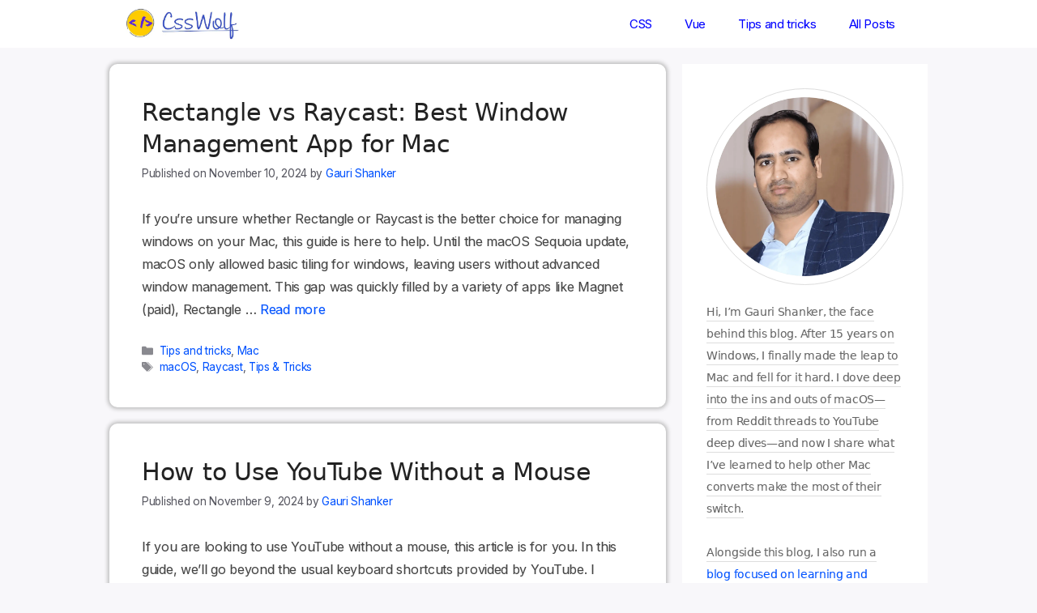

--- FILE ---
content_type: text/html; charset=UTF-8
request_url: https://csswolf.com/
body_size: 12750
content:
<!DOCTYPE html><html lang="en-US" prefix="og: https://ogp.me/ns#"><head><meta charset="UTF-8"><meta name="viewport" content="width=device-width, initial-scale=1"><link media="all" href="https://csswolf.com/wp-content/cache/autoptimize/css/autoptimize_e2e101be472f1439d110064ef7ed3dd3.css" rel="stylesheet"><title>CSS Wolf - All things CSS</title><meta name="description" content="All things CSS"/><meta name="robots" content="index, follow"/><link rel="canonical" href="https://csswolf.com/" /><link rel="next" href="https://csswolf.com/page/2/" /><meta property="og:locale" content="en_US" /><meta property="og:type" content="website" /><meta property="og:title" content="CSS Wolf - All things CSS" /><meta property="og:description" content="All things CSS" /><meta property="og:url" content="https://csswolf.com/" /><meta property="og:site_name" content="CSS Wolf" /><meta name="twitter:card" content="summary_large_image" /><meta name="twitter:title" content="CSS Wolf - All things CSS" /><meta name="twitter:description" content="All things CSS" /> <script type="application/ld+json" class="rank-math-schema">{"@context":"https://schema.org","@graph":[{"@type":"Person","@id":"https://csswolf.com/#person","name":"CSS Wolf","image":{"@type":"ImageObject","@id":"https://csswolf.com/#logo","url":"https://csswolf.com/wp-content/uploads/2023/10/CSSwolf-Logo-New-150x150.jpg","contentUrl":"https://csswolf.com/wp-content/uploads/2023/10/CSSwolf-Logo-New-150x150.jpg","caption":"CSS Wolf","inLanguage":"en-US"}},{"@type":"WebSite","@id":"https://csswolf.com/#website","url":"https://csswolf.com","name":"CSS Wolf","publisher":{"@id":"https://csswolf.com/#person"},"inLanguage":"en-US","potentialAction":{"@type":"SearchAction","target":"https://csswolf.com/?s={search_term_string}","query-input":"required name=search_term_string"}},{"@type":"CollectionPage","@id":"https://csswolf.com/#webpage","url":"https://csswolf.com/","name":"CSS Wolf - All things CSS","about":{"@id":"https://csswolf.com/#person"},"isPartOf":{"@id":"https://csswolf.com/#website"},"inLanguage":"en-US"}]}</script> <link rel='dns-prefetch' href='//www.googletagmanager.com' /><link rel='dns-prefetch' href='//stats.wp.com' /><link href='https://fonts.gstatic.com' crossorigin rel='preconnect' /><link href='https://fonts.googleapis.com' crossorigin rel='preconnect' /><link href='https://sp-ao.shortpixel.ai' rel='preconnect' /><link rel="alternate" type="application/rss+xml" title="CSS Wolf &raquo; Feed" href="https://csswolf.com/feed/" /><link rel="alternate" type="application/rss+xml" title="CSS Wolf &raquo; Comments Feed" href="https://csswolf.com/comments/feed/" /><link rel='stylesheet' id='generate-google-fonts-css' href='https://fonts.googleapis.com/css?family=Inter%3Aregular%2C600&#038;display=auto&#038;ver=3.3.1' media='all' />  <script src="https://www.googletagmanager.com/gtag/js?id=GT-TNLZRW9" id="google_gtagjs-js" async></script> <script id="google_gtagjs-js-after">window.dataLayer=window.dataLayer||[];function gtag(){dataLayer.push(arguments);}
gtag('set','linker',{"domains":["csswolf.com"]});gtag("js",new Date());gtag("set","developer_id.dZTNiMT",true);gtag("config","GT-TNLZRW9");</script> <link rel="https://api.w.org/" href="https://csswolf.com/wp-json/" /><link rel="EditURI" type="application/rsd+xml" title="RSD" href="https://csswolf.com/xmlrpc.php?rsd" /><meta name="generator" content="WordPress 6.6.4" /><meta name="generator" content="Site Kit by Google 1.123.1" /><meta name="google-site-verification" content="sr3Uvi8ltqeaV8ogwxp74ROp7aBTc0HEhy6JjOqQnWY" /><meta name="p:domain_verify" content="b05cded4e63927671b7a17fcdc66ff5f"/><meta name='impact-site-verification' value='9813aa5a-ba9f-4efd-b886-2aeff19e368b'><link rel="icon" href="https://sp-ao.shortpixel.ai/client/to_auto,q_lossy,ret_img,w_32,h_32/https://csswolf.com/wp-content/uploads/2023/10/CssWolf_Logo-removebg-preview-150x150.png" sizes="32x32" /><link rel="icon" href="https://sp-ao.shortpixel.ai/client/to_auto,q_lossy,ret_img,w_192,h_192/https://csswolf.com/wp-content/uploads/2023/10/CssWolf_Logo-removebg-preview-300x300.png" sizes="192x192" /><link rel="apple-touch-icon" href="https://sp-ao.shortpixel.ai/client/to_auto,q_lossy,ret_img,w_180,h_180/https://csswolf.com/wp-content/uploads/2023/10/CssWolf_Logo-removebg-preview-300x300.png" /><meta name="msapplication-TileImage" content="https://csswolf.com/wp-content/uploads/2023/10/CssWolf_Logo-removebg-preview-300x300.png" /></head><body class="home blog wp-custom-logo wp-embed-responsive right-sidebar nav-float-right separate-containers header-aligned-center dropdown-hover" itemtype="https://schema.org/Blog" itemscope> <a class="screen-reader-text skip-link" href="#content" title="Skip to content">Skip to content</a><header class="site-header has-inline-mobile-toggle" id="masthead" aria-label="Site"  itemtype="https://schema.org/WPHeader" itemscope><div class="inside-header grid-container"><div class="site-logo"> <a href="https://csswolf.com/" rel="home"> <img decoding="async"  class="header-image is-logo-image" alt="CSS Wolf" src="https://sp-ao.shortpixel.ai/client/to_auto,q_lossy,ret_img,w_930,h_258/https://csswolf.com/wp-content/uploads/2023/10/CSSwolf-Logo-New.jpg" width="930" height="258" /> </a></div><nav class="main-navigation mobile-menu-control-wrapper" id="mobile-menu-control-wrapper" aria-label="Mobile Toggle"><div class="menu-bar-items"></div> <button data-nav="site-navigation" class="menu-toggle" aria-controls="primary-menu" aria-expanded="false"> <span class="gp-icon icon-menu-bars"><svg viewBox="0 0 512 512" aria-hidden="true" xmlns="http://www.w3.org/2000/svg" width="1em" height="1em"><path d="M0 96c0-13.255 10.745-24 24-24h464c13.255 0 24 10.745 24 24s-10.745 24-24 24H24c-13.255 0-24-10.745-24-24zm0 160c0-13.255 10.745-24 24-24h464c13.255 0 24 10.745 24 24s-10.745 24-24 24H24c-13.255 0-24-10.745-24-24zm0 160c0-13.255 10.745-24 24-24h464c13.255 0 24 10.745 24 24s-10.745 24-24 24H24c-13.255 0-24-10.745-24-24z" /></svg><svg viewBox="0 0 512 512" aria-hidden="true" xmlns="http://www.w3.org/2000/svg" width="1em" height="1em"><path d="M71.029 71.029c9.373-9.372 24.569-9.372 33.942 0L256 222.059l151.029-151.03c9.373-9.372 24.569-9.372 33.942 0 9.372 9.373 9.372 24.569 0 33.942L289.941 256l151.03 151.029c9.372 9.373 9.372 24.569 0 33.942-9.373 9.372-24.569 9.372-33.942 0L256 289.941l-151.029 151.03c-9.373 9.372-24.569 9.372-33.942 0-9.372-9.373-9.372-24.569 0-33.942L222.059 256 71.029 104.971c-9.372-9.373-9.372-24.569 0-33.942z" /></svg></span><span class="screen-reader-text">Menu</span> </button></nav><nav class="main-navigation has-menu-bar-items sub-menu-right" id="site-navigation" aria-label="Primary"  itemtype="https://schema.org/SiteNavigationElement" itemscope><div class="inside-navigation grid-container"> <button class="menu-toggle" aria-controls="primary-menu" aria-expanded="false"> <span class="gp-icon icon-menu-bars"><svg viewBox="0 0 512 512" aria-hidden="true" xmlns="http://www.w3.org/2000/svg" width="1em" height="1em"><path d="M0 96c0-13.255 10.745-24 24-24h464c13.255 0 24 10.745 24 24s-10.745 24-24 24H24c-13.255 0-24-10.745-24-24zm0 160c0-13.255 10.745-24 24-24h464c13.255 0 24 10.745 24 24s-10.745 24-24 24H24c-13.255 0-24-10.745-24-24zm0 160c0-13.255 10.745-24 24-24h464c13.255 0 24 10.745 24 24s-10.745 24-24 24H24c-13.255 0-24-10.745-24-24z" /></svg><svg viewBox="0 0 512 512" aria-hidden="true" xmlns="http://www.w3.org/2000/svg" width="1em" height="1em"><path d="M71.029 71.029c9.373-9.372 24.569-9.372 33.942 0L256 222.059l151.029-151.03c9.373-9.372 24.569-9.372 33.942 0 9.372 9.373 9.372 24.569 0 33.942L289.941 256l151.03 151.029c9.372 9.373 9.372 24.569 0 33.942-9.373 9.372-24.569 9.372-33.942 0L256 289.941l-151.029 151.03c-9.373 9.372-24.569 9.372-33.942 0-9.372-9.373-9.372-24.569 0-33.942L222.059 256 71.029 104.971c-9.372-9.373-9.372-24.569 0-33.942z" /></svg></span><span class="mobile-menu">Menu</span> </button><div id="primary-menu" class="main-nav"><ul id="menu-primary-menu" class=" menu sf-menu"><li id="menu-item-353" class="menu-item menu-item-type-taxonomy menu-item-object-category menu-item-353"><a href="https://csswolf.com/css/">CSS</a></li><li id="menu-item-917" class="menu-item menu-item-type-taxonomy menu-item-object-category menu-item-917"><a href="https://csswolf.com/vue/">Vue</a></li><li id="menu-item-916" class="menu-item menu-item-type-taxonomy menu-item-object-category menu-item-916"><a href="https://csswolf.com/tips-and-tricks/">Tips and tricks</a></li><li id="menu-item-915" class="menu-item menu-item-type-post_type menu-item-object-page menu-item-915"><a href="https://csswolf.com/all-posts/">All Posts</a></li></ul></div><div class="menu-bar-items"></div></div></nav></div></header><div class="site grid-container container hfeed" id="page"><div class="site-content" id="content"><div class="content-area" id="primary"><main class="site-main" id="main"><article id="post-1709" class="post-1709 post type-post status-publish format-standard hentry category-tips-and-tricks category-mac tag-macos tag-raycast tag-tips-tricks" itemtype="https://schema.org/CreativeWork" itemscope><div class="inside-article"><header class="entry-header" aria-label="Content"><h2 class="entry-title" itemprop="headline"><a href="https://csswolf.com/rectangle-vs-raycast-best-window-management-app-mac/" rel="bookmark">Rectangle vs Raycast: Best Window Management App for Mac</a></h2><div class="entry-meta"> <span class="posted-on"><time class="entry-date published" datetime="2024-11-10T16:11:51+05:30" itemprop="datePublished">November 10, 2024</time></span> <span class="byline">by <span class="author vcard" itemprop="author" itemtype="https://schema.org/Person" itemscope><a class="url fn n" href="https://csswolf.com/author/gauri-shanker10/" title="View all posts by Gauri Shanker" rel="author" itemprop="url"><span class="author-name" itemprop="name">Gauri Shanker</span></a></span></span></div></header><div class="entry-summary" itemprop="text"><p>If you’re unsure whether Rectangle or Raycast is the better choice for managing windows on your Mac, this guide is here to help. Until the macOS Sequoia update, macOS only allowed basic tiling for windows, leaving users without advanced window management. This gap was quickly filled by a variety of apps like Magnet (paid), Rectangle &#8230; <a title="Rectangle vs Raycast: Best Window Management App for Mac" class="read-more" href="https://csswolf.com/rectangle-vs-raycast-best-window-management-app-mac/" aria-label="More on Rectangle vs Raycast: Best Window Management App for Mac">Read more</a></p></div><footer class="entry-meta" aria-label="Entry meta"> <span class="cat-links"><span class="gp-icon icon-categories"><svg viewBox="0 0 512 512" aria-hidden="true" xmlns="http://www.w3.org/2000/svg" width="1em" height="1em"><path d="M0 112c0-26.51 21.49-48 48-48h110.014a48 48 0 0143.592 27.907l12.349 26.791A16 16 0 00228.486 128H464c26.51 0 48 21.49 48 48v224c0 26.51-21.49 48-48 48H48c-26.51 0-48-21.49-48-48V112z" /></svg></span><span class="screen-reader-text">Categories </span><a href="https://csswolf.com/tips-and-tricks/" rel="category tag">Tips and tricks</a>, <a href="https://csswolf.com/mac/" rel="category tag">Mac</a></span> <span class="tags-links"><span class="gp-icon icon-tags"><svg viewBox="0 0 512 512" aria-hidden="true" xmlns="http://www.w3.org/2000/svg" width="1em" height="1em"><path d="M20 39.5c-8.836 0-16 7.163-16 16v176c0 4.243 1.686 8.313 4.687 11.314l224 224c6.248 6.248 16.378 6.248 22.626 0l176-176c6.244-6.244 6.25-16.364.013-22.615l-223.5-224A15.999 15.999 0 00196.5 39.5H20zm56 96c0-13.255 10.745-24 24-24s24 10.745 24 24-10.745 24-24 24-24-10.745-24-24z"/><path d="M259.515 43.015c4.686-4.687 12.284-4.687 16.97 0l228 228c4.686 4.686 4.686 12.284 0 16.97l-180 180c-4.686 4.687-12.284 4.687-16.97 0-4.686-4.686-4.686-12.284 0-16.97L479.029 279.5 259.515 59.985c-4.686-4.686-4.686-12.284 0-16.97z" /></svg></span><span class="screen-reader-text">Tags </span><a href="https://csswolf.com/tag/macos/" rel="tag">macOS</a>, <a href="https://csswolf.com/tag/raycast/" rel="tag">Raycast</a>, <a href="https://csswolf.com/tag/tips-tricks/" rel="tag">Tips &amp; Tricks</a></span></footer></div></article><article id="post-1696" class="post-1696 post type-post status-publish format-standard hentry category-tips-and-tricks tag-browser tag-keyboard-shortcuts tag-youtube" itemtype="https://schema.org/CreativeWork" itemscope><div class="inside-article"><header class="entry-header" aria-label="Content"><h2 class="entry-title" itemprop="headline"><a href="https://csswolf.com/how-to-use-youtube-without-a-mouse/" rel="bookmark">How to Use YouTube Without a Mouse</a></h2><div class="entry-meta"> <span class="posted-on"><time class="entry-date published" datetime="2024-11-09T16:24:24+05:30" itemprop="datePublished">November 9, 2024</time></span> <span class="byline">by <span class="author vcard" itemprop="author" itemtype="https://schema.org/Person" itemscope><a class="url fn n" href="https://csswolf.com/author/gauri-shanker10/" title="View all posts by Gauri Shanker" rel="author" itemprop="url"><span class="author-name" itemprop="name">Gauri Shanker</span></a></span></span></div></header><div class="entry-summary" itemprop="text"><p>If you are looking to use YouTube without a mouse, this article is for you. In this guide, we’ll go beyond the usual keyboard shortcuts provided by YouTube. I spend a good chunk of my free time on YouTube on my laptop. Naturally, I end up doing a lot of scrolling, searching, skipping, speeding up &#8230; <a title="How to Use YouTube Without a Mouse" class="read-more" href="https://csswolf.com/how-to-use-youtube-without-a-mouse/" aria-label="More on How to Use YouTube Without a Mouse">Read more</a></p></div><footer class="entry-meta" aria-label="Entry meta"> <span class="cat-links"><span class="gp-icon icon-categories"><svg viewBox="0 0 512 512" aria-hidden="true" xmlns="http://www.w3.org/2000/svg" width="1em" height="1em"><path d="M0 112c0-26.51 21.49-48 48-48h110.014a48 48 0 0143.592 27.907l12.349 26.791A16 16 0 00228.486 128H464c26.51 0 48 21.49 48 48v224c0 26.51-21.49 48-48 48H48c-26.51 0-48-21.49-48-48V112z" /></svg></span><span class="screen-reader-text">Categories </span><a href="https://csswolf.com/tips-and-tricks/" rel="category tag">Tips and tricks</a></span> <span class="tags-links"><span class="gp-icon icon-tags"><svg viewBox="0 0 512 512" aria-hidden="true" xmlns="http://www.w3.org/2000/svg" width="1em" height="1em"><path d="M20 39.5c-8.836 0-16 7.163-16 16v176c0 4.243 1.686 8.313 4.687 11.314l224 224c6.248 6.248 16.378 6.248 22.626 0l176-176c6.244-6.244 6.25-16.364.013-22.615l-223.5-224A15.999 15.999 0 00196.5 39.5H20zm56 96c0-13.255 10.745-24 24-24s24 10.745 24 24-10.745 24-24 24-24-10.745-24-24z"/><path d="M259.515 43.015c4.686-4.687 12.284-4.687 16.97 0l228 228c4.686 4.686 4.686 12.284 0 16.97l-180 180c-4.686 4.687-12.284 4.687-16.97 0-4.686-4.686-4.686-12.284 0-16.97L479.029 279.5 259.515 59.985c-4.686-4.686-4.686-12.284 0-16.97z" /></svg></span><span class="screen-reader-text">Tags </span><a href="https://csswolf.com/tag/browser/" rel="tag">Browser</a>, <a href="https://csswolf.com/tag/keyboard-shortcuts/" rel="tag">Keyboard Shortcuts</a>, <a href="https://csswolf.com/tag/youtube/" rel="tag">YouTube</a></span></footer></div></article><article id="post-1687" class="post-1687 post type-post status-publish format-standard hentry category-tips-and-tricks tag-browser tag-extensions tag-shortcuts tag-vim" itemtype="https://schema.org/CreativeWork" itemscope><div class="inside-article"><header class="entry-header" aria-label="Content"><h2 class="entry-title" itemprop="headline"><a href="https://csswolf.com/how-to-use-a-browser-without-a-mouse/" rel="bookmark">How to Use a Browser Without a Mouse on Windows and Mac</a></h2><div class="entry-meta"> <span class="posted-on"><time class="updated" datetime="2024-11-08T07:05:04+05:30" itemprop="dateModified">November 8, 2024</time><time class="entry-date published" datetime="2024-11-07T23:13:14+05:30" itemprop="datePublished">November 7, 2024</time></span> <span class="byline">by <span class="author vcard" itemprop="author" itemtype="https://schema.org/Person" itemscope><a class="url fn n" href="https://csswolf.com/author/gauri-shanker10/" title="View all posts by Gauri Shanker" rel="author" itemprop="url"><span class="author-name" itemprop="name">Gauri Shanker</span></a></span></span></div></header><div class="entry-summary" itemprop="text"><p>If you are tired of moving your hand from the keyboard to your mouse again and again while browsing, this article is for you. In this article, I will explain how you can use a browser without a mouse on both, Mac and Windows. Switching back and forth between your keyboard and mouse while browsing &#8230; <a title="How to Use a Browser Without a Mouse on Windows and Mac" class="read-more" href="https://csswolf.com/how-to-use-a-browser-without-a-mouse/" aria-label="More on How to Use a Browser Without a Mouse on Windows and Mac">Read more</a></p></div><footer class="entry-meta" aria-label="Entry meta"> <span class="cat-links"><span class="gp-icon icon-categories"><svg viewBox="0 0 512 512" aria-hidden="true" xmlns="http://www.w3.org/2000/svg" width="1em" height="1em"><path d="M0 112c0-26.51 21.49-48 48-48h110.014a48 48 0 0143.592 27.907l12.349 26.791A16 16 0 00228.486 128H464c26.51 0 48 21.49 48 48v224c0 26.51-21.49 48-48 48H48c-26.51 0-48-21.49-48-48V112z" /></svg></span><span class="screen-reader-text">Categories </span><a href="https://csswolf.com/tips-and-tricks/" rel="category tag">Tips and tricks</a></span> <span class="tags-links"><span class="gp-icon icon-tags"><svg viewBox="0 0 512 512" aria-hidden="true" xmlns="http://www.w3.org/2000/svg" width="1em" height="1em"><path d="M20 39.5c-8.836 0-16 7.163-16 16v176c0 4.243 1.686 8.313 4.687 11.314l224 224c6.248 6.248 16.378 6.248 22.626 0l176-176c6.244-6.244 6.25-16.364.013-22.615l-223.5-224A15.999 15.999 0 00196.5 39.5H20zm56 96c0-13.255 10.745-24 24-24s24 10.745 24 24-10.745 24-24 24-24-10.745-24-24z"/><path d="M259.515 43.015c4.686-4.687 12.284-4.687 16.97 0l228 228c4.686 4.686 4.686 12.284 0 16.97l-180 180c-4.686 4.687-12.284 4.687-16.97 0-4.686-4.686-4.686-12.284 0-16.97L479.029 279.5 259.515 59.985c-4.686-4.686-4.686-12.284 0-16.97z" /></svg></span><span class="screen-reader-text">Tags </span><a href="https://csswolf.com/tag/browser/" rel="tag">Browser</a>, <a href="https://csswolf.com/tag/extensions/" rel="tag">Extensions</a>, <a href="https://csswolf.com/tag/shortcuts/" rel="tag">Shortcuts</a>, <a href="https://csswolf.com/tag/vim/" rel="tag">vim</a></span></footer></div></article><article id="post-1655" class="post-1655 post type-post status-publish format-standard hentry category-tips-and-tricks tag-arc tag-browser tag-web" itemtype="https://schema.org/CreativeWork" itemscope><div class="inside-article"><header class="entry-header" aria-label="Content"><h2 class="entry-title" itemprop="headline"><a href="https://csswolf.com/how-to-change-the-appearance-of-any-website/" rel="bookmark">How to Change the Appearance of Any Website</a></h2><div class="entry-meta"> <span class="posted-on"><time class="entry-date published" datetime="2024-11-07T23:00:00+05:30" itemprop="datePublished">November 7, 2024</time></span> <span class="byline">by <span class="author vcard" itemprop="author" itemtype="https://schema.org/Person" itemscope><a class="url fn n" href="https://csswolf.com/author/gauri-shanker10/" title="View all posts by Gauri Shanker" rel="author" itemprop="url"><span class="author-name" itemprop="name">Gauri Shanker</span></a></span></span></div></header><div class="entry-summary" itemprop="text"><p>If you are looking to change the appearance of any website online, you are in the right place. In this article, I’ll cover how you can change the font, font-size, background color, etc of any webpage permanently. Have you ever wished you could permanently change the appearance of a website? Maybe you prefer browsing some &#8230; <a title="How to Change the Appearance of Any Website" class="read-more" href="https://csswolf.com/how-to-change-the-appearance-of-any-website/" aria-label="More on How to Change the Appearance of Any Website">Read more</a></p></div><footer class="entry-meta" aria-label="Entry meta"> <span class="cat-links"><span class="gp-icon icon-categories"><svg viewBox="0 0 512 512" aria-hidden="true" xmlns="http://www.w3.org/2000/svg" width="1em" height="1em"><path d="M0 112c0-26.51 21.49-48 48-48h110.014a48 48 0 0143.592 27.907l12.349 26.791A16 16 0 00228.486 128H464c26.51 0 48 21.49 48 48v224c0 26.51-21.49 48-48 48H48c-26.51 0-48-21.49-48-48V112z" /></svg></span><span class="screen-reader-text">Categories </span><a href="https://csswolf.com/tips-and-tricks/" rel="category tag">Tips and tricks</a></span> <span class="tags-links"><span class="gp-icon icon-tags"><svg viewBox="0 0 512 512" aria-hidden="true" xmlns="http://www.w3.org/2000/svg" width="1em" height="1em"><path d="M20 39.5c-8.836 0-16 7.163-16 16v176c0 4.243 1.686 8.313 4.687 11.314l224 224c6.248 6.248 16.378 6.248 22.626 0l176-176c6.244-6.244 6.25-16.364.013-22.615l-223.5-224A15.999 15.999 0 00196.5 39.5H20zm56 96c0-13.255 10.745-24 24-24s24 10.745 24 24-10.745 24-24 24-24-10.745-24-24z"/><path d="M259.515 43.015c4.686-4.687 12.284-4.687 16.97 0l228 228c4.686 4.686 4.686 12.284 0 16.97l-180 180c-4.686 4.687-12.284 4.687-16.97 0-4.686-4.686-4.686-12.284 0-16.97L479.029 279.5 259.515 59.985c-4.686-4.686-4.686-12.284 0-16.97z" /></svg></span><span class="screen-reader-text">Tags </span><a href="https://csswolf.com/tag/arc/" rel="tag">Arc</a>, <a href="https://csswolf.com/tag/browser/" rel="tag">Browser</a>, <a href="https://csswolf.com/tag/web/" rel="tag">Web</a></span></footer></div></article><article id="post-1677" class="post-1677 post type-post status-publish format-standard hentry category-tips-and-tricks category-mac tag-arc tag-browser tag-edge tag-macos" itemtype="https://schema.org/CreativeWork" itemscope><div class="inside-article"><header class="entry-header" aria-label="Content"><h2 class="entry-title" itemprop="headline"><a href="https://csswolf.com/how-to-put-two-tabs-side-by-side-on-mac/" rel="bookmark">3 Amazing Ways to Put Two Tabs Side by Side on Mac</a></h2><div class="entry-meta"> <span class="posted-on"><time class="entry-date published" datetime="2024-11-06T12:07:56+05:30" itemprop="datePublished">November 6, 2024</time></span> <span class="byline">by <span class="author vcard" itemprop="author" itemtype="https://schema.org/Person" itemscope><a class="url fn n" href="https://csswolf.com/author/gauri-shanker10/" title="View all posts by Gauri Shanker" rel="author" itemprop="url"><span class="author-name" itemprop="name">Gauri Shanker</span></a></span></span></div></header><div class="entry-summary" itemprop="text"><p>If you’re looking to open multiple tabs at once on a Mac, this article is for you. In this guide, we’ll explain a few ways you can open two, three, or even four tabs on your Mac. Working with two tabs open on your laptop at once can skyrocket your productivity. Fortunately, there are a &#8230; <a title="3 Amazing Ways to Put Two Tabs Side by Side on Mac" class="read-more" href="https://csswolf.com/how-to-put-two-tabs-side-by-side-on-mac/" aria-label="More on 3 Amazing Ways to Put Two Tabs Side by Side on Mac">Read more</a></p></div><footer class="entry-meta" aria-label="Entry meta"> <span class="cat-links"><span class="gp-icon icon-categories"><svg viewBox="0 0 512 512" aria-hidden="true" xmlns="http://www.w3.org/2000/svg" width="1em" height="1em"><path d="M0 112c0-26.51 21.49-48 48-48h110.014a48 48 0 0143.592 27.907l12.349 26.791A16 16 0 00228.486 128H464c26.51 0 48 21.49 48 48v224c0 26.51-21.49 48-48 48H48c-26.51 0-48-21.49-48-48V112z" /></svg></span><span class="screen-reader-text">Categories </span><a href="https://csswolf.com/tips-and-tricks/" rel="category tag">Tips and tricks</a>, <a href="https://csswolf.com/mac/" rel="category tag">Mac</a></span> <span class="tags-links"><span class="gp-icon icon-tags"><svg viewBox="0 0 512 512" aria-hidden="true" xmlns="http://www.w3.org/2000/svg" width="1em" height="1em"><path d="M20 39.5c-8.836 0-16 7.163-16 16v176c0 4.243 1.686 8.313 4.687 11.314l224 224c6.248 6.248 16.378 6.248 22.626 0l176-176c6.244-6.244 6.25-16.364.013-22.615l-223.5-224A15.999 15.999 0 00196.5 39.5H20zm56 96c0-13.255 10.745-24 24-24s24 10.745 24 24-10.745 24-24 24-24-10.745-24-24z"/><path d="M259.515 43.015c4.686-4.687 12.284-4.687 16.97 0l228 228c4.686 4.686 4.686 12.284 0 16.97l-180 180c-4.686 4.687-12.284 4.687-16.97 0-4.686-4.686-4.686-12.284 0-16.97L479.029 279.5 259.515 59.985c-4.686-4.686-4.686-12.284 0-16.97z" /></svg></span><span class="screen-reader-text">Tags </span><a href="https://csswolf.com/tag/arc/" rel="tag">Arc</a>, <a href="https://csswolf.com/tag/browser/" rel="tag">Browser</a>, <a href="https://csswolf.com/tag/edge/" rel="tag">Edge</a>, <a href="https://csswolf.com/tag/macos/" rel="tag">macOS</a></span></footer></div></article><article id="post-1624" class="post-1624 post type-post status-publish format-standard hentry category-tips-and-tricks tag-internet tag-paywall" itemtype="https://schema.org/CreativeWork" itemscope><div class="inside-article"><header class="entry-header" aria-label="Content"><h2 class="entry-title" itemprop="headline"><a href="https://csswolf.com/how-to-read-the-quartz-articles-for-free/" rel="bookmark">How to Read the Quartz Articles for FREE</a></h2><div class="entry-meta"> <span class="posted-on"><time class="entry-date published" datetime="2024-11-06T09:45:38+05:30" itemprop="datePublished">November 6, 2024</time></span> <span class="byline">by <span class="author vcard" itemprop="author" itemtype="https://schema.org/Person" itemscope><a class="url fn n" href="https://csswolf.com/author/gauri-shanker10/" title="View all posts by Gauri Shanker" rel="author" itemprop="url"><span class="author-name" itemprop="name">Gauri Shanker</span></a></span></span></div></header><div class="entry-summary" itemprop="text"><p>If you want to read the Quartz articles for free, this post is for you. In this guide, you will lean how you can bypass the paywall put up by the Quartz website. Subscription-based platforms like Quartz typically allow readers to view a limited number of articles for free. However, when you&#8217;re keen on exploring &#8230; <a title="How to Read the Quartz Articles for FREE" class="read-more" href="https://csswolf.com/how-to-read-the-quartz-articles-for-free/" aria-label="More on How to Read the Quartz Articles for FREE">Read more</a></p></div><footer class="entry-meta" aria-label="Entry meta"> <span class="cat-links"><span class="gp-icon icon-categories"><svg viewBox="0 0 512 512" aria-hidden="true" xmlns="http://www.w3.org/2000/svg" width="1em" height="1em"><path d="M0 112c0-26.51 21.49-48 48-48h110.014a48 48 0 0143.592 27.907l12.349 26.791A16 16 0 00228.486 128H464c26.51 0 48 21.49 48 48v224c0 26.51-21.49 48-48 48H48c-26.51 0-48-21.49-48-48V112z" /></svg></span><span class="screen-reader-text">Categories </span><a href="https://csswolf.com/tips-and-tricks/" rel="category tag">Tips and tricks</a></span> <span class="tags-links"><span class="gp-icon icon-tags"><svg viewBox="0 0 512 512" aria-hidden="true" xmlns="http://www.w3.org/2000/svg" width="1em" height="1em"><path d="M20 39.5c-8.836 0-16 7.163-16 16v176c0 4.243 1.686 8.313 4.687 11.314l224 224c6.248 6.248 16.378 6.248 22.626 0l176-176c6.244-6.244 6.25-16.364.013-22.615l-223.5-224A15.999 15.999 0 00196.5 39.5H20zm56 96c0-13.255 10.745-24 24-24s24 10.745 24 24-10.745 24-24 24-24-10.745-24-24z"/><path d="M259.515 43.015c4.686-4.687 12.284-4.687 16.97 0l228 228c4.686 4.686 4.686 12.284 0 16.97l-180 180c-4.686 4.687-12.284 4.687-16.97 0-4.686-4.686-4.686-12.284 0-16.97L479.029 279.5 259.515 59.985c-4.686-4.686-4.686-12.284 0-16.97z" /></svg></span><span class="screen-reader-text">Tags </span><a href="https://csswolf.com/tag/internet/" rel="tag">Internet</a>, <a href="https://csswolf.com/tag/paywall/" rel="tag">paywall</a></span></footer></div></article><article id="post-1663" class="post-1663 post type-post status-publish format-standard hentry category-tips-and-tricks tag-images tag-web" itemtype="https://schema.org/CreativeWork" itemscope><div class="inside-article"><header class="entry-header" aria-label="Content"><h2 class="entry-title" itemprop="headline"><a href="https://csswolf.com/determine-the-size-and-dimensions-of-any-image-online/" rel="bookmark">How to Check the Size and Dimensions of Any Image Online?</a></h2><div class="entry-meta"> <span class="posted-on"><time class="entry-date published" datetime="2024-11-05T09:21:05+05:30" itemprop="datePublished">November 5, 2024</time></span> <span class="byline">by <span class="author vcard" itemprop="author" itemtype="https://schema.org/Person" itemscope><a class="url fn n" href="https://csswolf.com/author/gauri-shanker10/" title="View all posts by Gauri Shanker" rel="author" itemprop="url"><span class="author-name" itemprop="name">Gauri Shanker</span></a></span></span></div></header><div class="entry-summary" itemprop="text"><p>Ever found yourself with an image on your clipboard or a picture online that you’d like to check the dimensions of—without saving it first? This guide is here to help you do just that, in just a few quick steps. If you’re creating blog posts or working with images, you’ve probably needed to confirm that &#8230; <a title="How to Check the Size and Dimensions of Any Image Online?" class="read-more" href="https://csswolf.com/determine-the-size-and-dimensions-of-any-image-online/" aria-label="More on How to Check the Size and Dimensions of Any Image Online?">Read more</a></p></div><footer class="entry-meta" aria-label="Entry meta"> <span class="cat-links"><span class="gp-icon icon-categories"><svg viewBox="0 0 512 512" aria-hidden="true" xmlns="http://www.w3.org/2000/svg" width="1em" height="1em"><path d="M0 112c0-26.51 21.49-48 48-48h110.014a48 48 0 0143.592 27.907l12.349 26.791A16 16 0 00228.486 128H464c26.51 0 48 21.49 48 48v224c0 26.51-21.49 48-48 48H48c-26.51 0-48-21.49-48-48V112z" /></svg></span><span class="screen-reader-text">Categories </span><a href="https://csswolf.com/tips-and-tricks/" rel="category tag">Tips and tricks</a></span> <span class="tags-links"><span class="gp-icon icon-tags"><svg viewBox="0 0 512 512" aria-hidden="true" xmlns="http://www.w3.org/2000/svg" width="1em" height="1em"><path d="M20 39.5c-8.836 0-16 7.163-16 16v176c0 4.243 1.686 8.313 4.687 11.314l224 224c6.248 6.248 16.378 6.248 22.626 0l176-176c6.244-6.244 6.25-16.364.013-22.615l-223.5-224A15.999 15.999 0 00196.5 39.5H20zm56 96c0-13.255 10.745-24 24-24s24 10.745 24 24-10.745 24-24 24-24-10.745-24-24z"/><path d="M259.515 43.015c4.686-4.687 12.284-4.687 16.97 0l228 228c4.686 4.686 4.686 12.284 0 16.97l-180 180c-4.686 4.687-12.284 4.687-16.97 0-4.686-4.686-4.686-12.284 0-16.97L479.029 279.5 259.515 59.985c-4.686-4.686-4.686-12.284 0-16.97z" /></svg></span><span class="screen-reader-text">Tags </span><a href="https://csswolf.com/tag/images/" rel="tag">Images</a>, <a href="https://csswolf.com/tag/web/" rel="tag">Web</a></span></footer></div></article><article id="post-1657" class="post-1657 post type-post status-publish format-standard hentry category-tips-and-tricks tag-browser" itemtype="https://schema.org/CreativeWork" itemscope><div class="inside-article"><header class="entry-header" aria-label="Content"><h2 class="entry-title" itemprop="headline"><a href="https://csswolf.com/how-to-disable-youtube-shorts-on-pc/" rel="bookmark">How to Disable YouTube Shorts on PC Permanently in 2024</a></h2><div class="entry-meta"> <span class="posted-on"><time class="entry-date published" datetime="2024-11-05T06:39:49+05:30" itemprop="datePublished">November 5, 2024</time></span> <span class="byline">by <span class="author vcard" itemprop="author" itemtype="https://schema.org/Person" itemscope><a class="url fn n" href="https://csswolf.com/author/gauri-shanker10/" title="View all posts by Gauri Shanker" rel="author" itemprop="url"><span class="author-name" itemprop="name">Gauri Shanker</span></a></span></span></div></header><div class="entry-summary" itemprop="text"><p>If you want to disable YouTube Shorts on your PC from showing up permanently, this article is for you. A few years back, YouTube introduced Shorts to keep up with the popularity of short-form content on platforms like TikTok and Instagram. While these bite-sized videos can be engaging, they’re also notorious for pulling you into &#8230; <a title="How to Disable YouTube Shorts on PC Permanently in 2024" class="read-more" href="https://csswolf.com/how-to-disable-youtube-shorts-on-pc/" aria-label="More on How to Disable YouTube Shorts on PC Permanently in 2024">Read more</a></p></div><footer class="entry-meta" aria-label="Entry meta"> <span class="cat-links"><span class="gp-icon icon-categories"><svg viewBox="0 0 512 512" aria-hidden="true" xmlns="http://www.w3.org/2000/svg" width="1em" height="1em"><path d="M0 112c0-26.51 21.49-48 48-48h110.014a48 48 0 0143.592 27.907l12.349 26.791A16 16 0 00228.486 128H464c26.51 0 48 21.49 48 48v224c0 26.51-21.49 48-48 48H48c-26.51 0-48-21.49-48-48V112z" /></svg></span><span class="screen-reader-text">Categories </span><a href="https://csswolf.com/tips-and-tricks/" rel="category tag">Tips and tricks</a></span> <span class="tags-links"><span class="gp-icon icon-tags"><svg viewBox="0 0 512 512" aria-hidden="true" xmlns="http://www.w3.org/2000/svg" width="1em" height="1em"><path d="M20 39.5c-8.836 0-16 7.163-16 16v176c0 4.243 1.686 8.313 4.687 11.314l224 224c6.248 6.248 16.378 6.248 22.626 0l176-176c6.244-6.244 6.25-16.364.013-22.615l-223.5-224A15.999 15.999 0 00196.5 39.5H20zm56 96c0-13.255 10.745-24 24-24s24 10.745 24 24-10.745 24-24 24-24-10.745-24-24z"/><path d="M259.515 43.015c4.686-4.687 12.284-4.687 16.97 0l228 228c4.686 4.686 4.686 12.284 0 16.97l-180 180c-4.686 4.687-12.284 4.687-16.97 0-4.686-4.686-4.686-12.284 0-16.97L479.029 279.5 259.515 59.985c-4.686-4.686-4.686-12.284 0-16.97z" /></svg></span><span class="screen-reader-text">Tags </span><a href="https://csswolf.com/tag/browser/" rel="tag">Browser</a></span></footer></div></article><article id="post-1622" class="post-1622 post type-post status-publish format-standard hentry category-tips-and-tricks tag-internet tag-paywall tag-web" itemtype="https://schema.org/CreativeWork" itemscope><div class="inside-article"><header class="entry-header" aria-label="Content"><h2 class="entry-title" itemprop="headline"><a href="https://csswolf.com/how-to-read-the-denver-post-for-free/" rel="bookmark">How to Read the Denver Post for FREE</a></h2><div class="entry-meta"> <span class="posted-on"><time class="entry-date published" datetime="2024-11-04T09:34:40+05:30" itemprop="datePublished">November 4, 2024</time></span> <span class="byline">by <span class="author vcard" itemprop="author" itemtype="https://schema.org/Person" itemscope><a class="url fn n" href="https://csswolf.com/author/gauri-shanker10/" title="View all posts by Gauri Shanker" rel="author" itemprop="url"><span class="author-name" itemprop="name">Gauri Shanker</span></a></span></span></div></header><div class="entry-summary" itemprop="text"><p>If you want to read the Denver Post articles for free, this post is for you. In this guide, you will lean how you can bypass the paywall put up by the Denver Post website. Subscription-based sites like the Denver Post usually let readers access a few articles for free, but when you’re eager to &#8230; <a title="How to Read the Denver Post for FREE" class="read-more" href="https://csswolf.com/how-to-read-the-denver-post-for-free/" aria-label="More on How to Read the Denver Post for FREE">Read more</a></p></div><footer class="entry-meta" aria-label="Entry meta"> <span class="cat-links"><span class="gp-icon icon-categories"><svg viewBox="0 0 512 512" aria-hidden="true" xmlns="http://www.w3.org/2000/svg" width="1em" height="1em"><path d="M0 112c0-26.51 21.49-48 48-48h110.014a48 48 0 0143.592 27.907l12.349 26.791A16 16 0 00228.486 128H464c26.51 0 48 21.49 48 48v224c0 26.51-21.49 48-48 48H48c-26.51 0-48-21.49-48-48V112z" /></svg></span><span class="screen-reader-text">Categories </span><a href="https://csswolf.com/tips-and-tricks/" rel="category tag">Tips and tricks</a></span> <span class="tags-links"><span class="gp-icon icon-tags"><svg viewBox="0 0 512 512" aria-hidden="true" xmlns="http://www.w3.org/2000/svg" width="1em" height="1em"><path d="M20 39.5c-8.836 0-16 7.163-16 16v176c0 4.243 1.686 8.313 4.687 11.314l224 224c6.248 6.248 16.378 6.248 22.626 0l176-176c6.244-6.244 6.25-16.364.013-22.615l-223.5-224A15.999 15.999 0 00196.5 39.5H20zm56 96c0-13.255 10.745-24 24-24s24 10.745 24 24-10.745 24-24 24-24-10.745-24-24z"/><path d="M259.515 43.015c4.686-4.687 12.284-4.687 16.97 0l228 228c4.686 4.686 4.686 12.284 0 16.97l-180 180c-4.686 4.687-12.284 4.687-16.97 0-4.686-4.686-4.686-12.284 0-16.97L479.029 279.5 259.515 59.985c-4.686-4.686-4.686-12.284 0-16.97z" /></svg></span><span class="screen-reader-text">Tags </span><a href="https://csswolf.com/tag/internet/" rel="tag">Internet</a>, <a href="https://csswolf.com/tag/paywall/" rel="tag">paywall</a>, <a href="https://csswolf.com/tag/web/" rel="tag">Web</a></span></footer></div></article><article id="post-1647" class="post-1647 post type-post status-publish format-standard hentry category-mac tag-ghostscript tag-pdf tag-tips-tricks" itemtype="https://schema.org/CreativeWork" itemscope><div class="inside-article"><header class="entry-header" aria-label="Content"><h2 class="entry-title" itemprop="headline"><a href="https://csswolf.com/how-to-extract-first-page-from-multiple-pdfs/" rel="bookmark">How to Extract First Page from Multiple PDFs</a></h2><div class="entry-meta"> <span class="posted-on"><time class="entry-date published" datetime="2024-11-03T20:00:00+05:30" itemprop="datePublished">November 3, 2024</time></span> <span class="byline">by <span class="author vcard" itemprop="author" itemtype="https://schema.org/Person" itemscope><a class="url fn n" href="https://csswolf.com/author/gauri-shanker10/" title="View all posts by Gauri Shanker" rel="author" itemprop="url"><span class="author-name" itemprop="name">Gauri Shanker</span></a></span></span></div></header><div class="entry-summary" itemprop="text"><p>If you want to extract the first or any particular page from multiple PDFs, this article is for you. In this guide, you will learn how to extract specific pages from PDFs and manipulate them. Have you ever found yourself needing to extract just the first page—or any specific page—from a collection of PDF documents? &#8230; <a title="How to Extract First Page from Multiple PDFs" class="read-more" href="https://csswolf.com/how-to-extract-first-page-from-multiple-pdfs/" aria-label="More on How to Extract First Page from Multiple PDFs">Read more</a></p></div><footer class="entry-meta" aria-label="Entry meta"> <span class="cat-links"><span class="gp-icon icon-categories"><svg viewBox="0 0 512 512" aria-hidden="true" xmlns="http://www.w3.org/2000/svg" width="1em" height="1em"><path d="M0 112c0-26.51 21.49-48 48-48h110.014a48 48 0 0143.592 27.907l12.349 26.791A16 16 0 00228.486 128H464c26.51 0 48 21.49 48 48v224c0 26.51-21.49 48-48 48H48c-26.51 0-48-21.49-48-48V112z" /></svg></span><span class="screen-reader-text">Categories </span><a href="https://csswolf.com/mac/" rel="category tag">Mac</a></span> <span class="tags-links"><span class="gp-icon icon-tags"><svg viewBox="0 0 512 512" aria-hidden="true" xmlns="http://www.w3.org/2000/svg" width="1em" height="1em"><path d="M20 39.5c-8.836 0-16 7.163-16 16v176c0 4.243 1.686 8.313 4.687 11.314l224 224c6.248 6.248 16.378 6.248 22.626 0l176-176c6.244-6.244 6.25-16.364.013-22.615l-223.5-224A15.999 15.999 0 00196.5 39.5H20zm56 96c0-13.255 10.745-24 24-24s24 10.745 24 24-10.745 24-24 24-24-10.745-24-24z"/><path d="M259.515 43.015c4.686-4.687 12.284-4.687 16.97 0l228 228c4.686 4.686 4.686 12.284 0 16.97l-180 180c-4.686 4.687-12.284 4.687-16.97 0-4.686-4.686-4.686-12.284 0-16.97L479.029 279.5 259.515 59.985c-4.686-4.686-4.686-12.284 0-16.97z" /></svg></span><span class="screen-reader-text">Tags </span><a href="https://csswolf.com/tag/ghostscript/" rel="tag">ghostscript</a>, <a href="https://csswolf.com/tag/pdf/" rel="tag">pdf</a>, <a href="https://csswolf.com/tag/tips-tricks/" rel="tag">Tips &amp; Tricks</a></span></footer></div></article><nav id="nav-below" class="paging-navigation" aria-label="Archive Page"><div class="nav-previous"> <span class="gp-icon icon-arrow"><svg viewBox="0 0 330 512" aria-hidden="true" xmlns="http://www.w3.org/2000/svg" width="1em" height="1em"><path d="M305.913 197.085c0 2.266-1.133 4.815-2.833 6.514L171.087 335.593c-1.7 1.7-4.249 2.832-6.515 2.832s-4.815-1.133-6.515-2.832L26.064 203.599c-1.7-1.7-2.832-4.248-2.832-6.514s1.132-4.816 2.832-6.515l14.162-14.163c1.7-1.699 3.966-2.832 6.515-2.832 2.266 0 4.815 1.133 6.515 2.832l111.316 111.317 111.316-111.317c1.7-1.699 4.249-2.832 6.515-2.832s4.815 1.133 6.515 2.832l14.162 14.163c1.7 1.7 2.833 4.249 2.833 6.515z" /></svg></span> <span class="prev" title="Previous"><a href="https://csswolf.com/page/2/" >Older posts</a></span></div><div class="nav-links"><span aria-current="page" class="page-numbers current"><span class="screen-reader-text">Page</span>1</span> <a class="page-numbers" href="https://csswolf.com/page/2/"><span class="screen-reader-text">Page</span>2</a> <span class="page-numbers dots">&hellip;</span> <a class="page-numbers" href="https://csswolf.com/page/8/"><span class="screen-reader-text">Page</span>8</a> <a class="next page-numbers" href="https://csswolf.com/page/2/">Next <span aria-hidden="true">&rarr;</span></a></div></nav></main></div><div class="widget-area sidebar is-right-sidebar" id="right-sidebar"><div class="inside-right-sidebar"><aside id="block-42" class="widget inner-padding widget_block widget_media_image"><figure class="wp-block-image size-full is-resized is-style-rounded"><noscript><img decoding="async" width="1243" height="1243" src="https://sp-ao.shortpixel.ai/client/to_auto,q_lossy,ret_img,w_1243,h_1243/https://csswolf.com/wp-content/uploads/2024/11/Gauri-photo-circle.png" alt="" class="wp-image-1723" style="width:266px;height:auto" srcset="https://sp-ao.shortpixel.ai/client/to_auto,q_lossy,ret_img,w_1243/https://csswolf.com/wp-content/uploads/2024/11/Gauri-photo-circle.png 1243w, https://sp-ao.shortpixel.ai/client/to_auto,q_lossy,ret_img,w_300/https://csswolf.com/wp-content/uploads/2024/11/Gauri-photo-circle-300x300.png 300w, https://sp-ao.shortpixel.ai/client/to_auto,q_lossy,ret_img,w_1024/https://csswolf.com/wp-content/uploads/2024/11/Gauri-photo-circle-1024x1024.png 1024w, https://sp-ao.shortpixel.ai/client/to_auto,q_lossy,ret_img,w_150/https://csswolf.com/wp-content/uploads/2024/11/Gauri-photo-circle-150x150.png 150w, https://sp-ao.shortpixel.ai/client/to_auto,q_lossy,ret_img,w_768/https://csswolf.com/wp-content/uploads/2024/11/Gauri-photo-circle-768x768.png 768w" sizes="(max-width: 1243px) 100vw, 1243px" /></noscript><img decoding="async" width="1243" height="1243" src='data:image/svg+xml,%3Csvg%20xmlns=%22http://www.w3.org/2000/svg%22%20viewBox=%220%200%201243%201243%22%3E%3C/svg%3E' data-src="https://sp-ao.shortpixel.ai/client/to_auto,q_lossy,ret_img,w_1243,h_1243/https://csswolf.com/wp-content/uploads/2024/11/Gauri-photo-circle.png" alt="" class="lazyload wp-image-1723" style="width:266px;height:auto" data-srcset="https://sp-ao.shortpixel.ai/client/to_auto,q_lossy,ret_img,w_1243/https://csswolf.com/wp-content/uploads/2024/11/Gauri-photo-circle.png 1243w, https://sp-ao.shortpixel.ai/client/to_auto,q_lossy,ret_img,w_300/https://csswolf.com/wp-content/uploads/2024/11/Gauri-photo-circle-300x300.png 300w, https://sp-ao.shortpixel.ai/client/to_auto,q_lossy,ret_img,w_1024/https://csswolf.com/wp-content/uploads/2024/11/Gauri-photo-circle-1024x1024.png 1024w, https://sp-ao.shortpixel.ai/client/to_auto,q_lossy,ret_img,w_150/https://csswolf.com/wp-content/uploads/2024/11/Gauri-photo-circle-150x150.png 150w, https://sp-ao.shortpixel.ai/client/to_auto,q_lossy,ret_img,w_768/https://csswolf.com/wp-content/uploads/2024/11/Gauri-photo-circle-768x768.png 768w" data-sizes="(max-width: 1243px) 100vw, 1243px" /><figcaption class="wp-element-caption"><em>Hi, I’m Gauri Shanker, the face behind this blog. After 15 years on Windows, I finally made the leap to Mac and fell for it hard. I dove deep into the ins and outs of macOS—from Reddit threads to YouTube deep dives—and now I share what I’ve learned to help other Mac converts make the most of their switch. <br><br>Alongside this blog, I also run a <a href="https://verbalhq.com">blog focused on learning and memorising English Vocabulary</a> for various exams such as GRE, GMAT, IELTS, TOEFL and others.</em></figcaption></figure></aside><aside id="block-9" class="widget inner-padding widget_block widget_recent_entries"><ul class="wp-block-latest-posts__list wp-block-latest-posts"><li><a class="wp-block-latest-posts__post-title" href="https://csswolf.com/rectangle-vs-raycast-best-window-management-app-mac/">Rectangle vs Raycast: Best Window Management App for Mac</a></li><li><a class="wp-block-latest-posts__post-title" href="https://csswolf.com/how-to-use-youtube-without-a-mouse/">How to Use YouTube Without a Mouse</a></li><li><a class="wp-block-latest-posts__post-title" href="https://csswolf.com/how-to-use-a-browser-without-a-mouse/">How to Use a Browser Without a Mouse on Windows and Mac</a></li><li><a class="wp-block-latest-posts__post-title" href="https://csswolf.com/how-to-change-the-appearance-of-any-website/">How to Change the Appearance of Any Website</a></li><li><a class="wp-block-latest-posts__post-title" href="https://csswolf.com/how-to-put-two-tabs-side-by-side-on-mac/">3 Amazing Ways to Put Two Tabs Side by Side on Mac</a></li></ul></aside><aside id="block-4" class="widget inner-padding widget_block"><div class="wp-block-group"><div class="wp-block-group__inner-container is-layout-flow wp-block-group-is-layout-flow"></div></div></aside></div></div></div></div><div class="site-footer"><div id="footer-widgets" class="site footer-widgets"><div class="footer-widgets-container grid-container"><div class="inside-footer-widgets"><div class="footer-widget-1"><aside id="block-12" class="widget inner-padding widget_block"><h2 class="wp-block-heading">About</h2></aside><aside id="block-27" class="widget inner-padding widget_block widget_text"><p>I am Gauri Shanker, a coding enthusiast. I learn new things almost every day and share them through this blog.</p></aside><aside id="block-36" class="widget inner-padding widget_block widget_text"><p>Articles on this blog may contain some affiliate links. It means if you buy something from these links, I may get a commission at no extra cost to you.</p></aside><aside id="block-37" class="widget inner-padding widget_block widget_text"><p>Follow me on <a href="https://twitter.com/csswolf10">Twitter</a> and <a href="https://in.pinterest.com/csswolf10/" data-type="link" data-id="https://in.pinterest.com/csswolf10/">Pinterest</a>.</p></aside></div><div class="footer-widget-2"><aside id="block-15" class="widget inner-padding widget_block"><h2 class="wp-block-heading">Popular Posts</h2></aside><aside id="block-17" class="widget inner-padding widget_block widget_recent_entries"><ul class="wp-block-latest-posts__list wp-block-latest-posts"><li><a class="wp-block-latest-posts__post-title" href="https://csswolf.com/rectangle-vs-raycast-best-window-management-app-mac/">Rectangle vs Raycast: Best Window Management App for Mac</a></li><li><a class="wp-block-latest-posts__post-title" href="https://csswolf.com/how-to-use-youtube-without-a-mouse/">How to Use YouTube Without a Mouse</a></li><li><a class="wp-block-latest-posts__post-title" href="https://csswolf.com/how-to-use-a-browser-without-a-mouse/">How to Use a Browser Without a Mouse on Windows and Mac</a></li><li><a class="wp-block-latest-posts__post-title" href="https://csswolf.com/how-to-change-the-appearance-of-any-website/">How to Change the Appearance of Any Website</a></li><li><a class="wp-block-latest-posts__post-title" href="https://csswolf.com/how-to-put-two-tabs-side-by-side-on-mac/">3 Amazing Ways to Put Two Tabs Side by Side on Mac</a></li></ul></aside></div></div></div></div><footer class="site-info" aria-label="Site"  itemtype="https://schema.org/WPFooter" itemscope><div class="inside-site-info grid-container"><div class="copyright-bar"> <span class="copyright">&copy; 2026 CSS Wolf</span> &bull; Built with <a href="https://generatepress.com" itemprop="url">GeneratePress</a></div></div></footer></div> <a title="Scroll back to top" aria-label="Scroll back to top" rel="nofollow" href="#" class="generate-back-to-top" data-scroll-speed="400" data-start-scroll="300"> <span class="gp-icon icon-arrow-up"><svg viewBox="0 0 330 512" aria-hidden="true" xmlns="http://www.w3.org/2000/svg" width="1em" height="1em" fill-rule="evenodd" clip-rule="evenodd" stroke-linejoin="round" stroke-miterlimit="1.414"><path d="M305.863 314.916c0 2.266-1.133 4.815-2.832 6.514l-14.157 14.163c-1.699 1.7-3.964 2.832-6.513 2.832-2.265 0-4.813-1.133-6.512-2.832L164.572 224.276 53.295 335.593c-1.699 1.7-4.247 2.832-6.512 2.832-2.265 0-4.814-1.133-6.513-2.832L26.113 321.43c-1.699-1.7-2.831-4.248-2.831-6.514s1.132-4.816 2.831-6.515L158.06 176.408c1.699-1.7 4.247-2.833 6.512-2.833 2.265 0 4.814 1.133 6.513 2.833L303.03 308.4c1.7 1.7 2.832 4.249 2.832 6.515z" fill-rule="nonzero" /></svg></span> </a><script id="generate-a11y">!function(){"use strict";if("querySelector"in document&&"addEventListener"in window){var e=document.body;e.addEventListener("mousedown",function(){e.classList.add("using-mouse")}),e.addEventListener("keydown",function(){e.classList.remove("using-mouse")})}}();</script><noscript><style>.lazyload{display:none}</style></noscript><script data-noptimize="1">window.lazySizesConfig=window.lazySizesConfig||{};window.lazySizesConfig.loadMode=1;</script><script async data-noptimize="1" src='https://csswolf.com/wp-content/plugins/autoptimize/classes/external/js/lazysizes.min.js?ao_version=3.1.14'></script><!--[if lte IE 11]> <script src="https://csswolf.com/wp-content/themes/generatepress/assets/js/classList.min.js?ver=3.3.1" id="generate-classlist-js"></script> <![endif]--> <script id="generate-menu-js-extra">var generatepressMenu={"toggleOpenedSubMenus":"1","openSubMenuLabel":"Open Sub-Menu","closeSubMenuLabel":"Close Sub-Menu"};</script> <script id="generate-back-to-top-js-extra">var generatepressBackToTop={"smooth":"1"};</script> <script defer src="https://stats.wp.com/e-202603.js" id="jetpack-stats-js"></script> <script id="jetpack-stats-js-after">_stq=window._stq||[];_stq.push(["view",{v:'ext',blog:'210699001',post:'0',tz:'5.5',srv:'csswolf.com',j:'1:12.8.2'}]);_stq.push(["clickTrackerInit","210699001","0"]);</script> <script defer src="https://csswolf.com/wp-content/cache/autoptimize/js/autoptimize_1b5140bd0a30df87b5da721bc3473511.js"></script></body></html>

<!-- Page cached by LiteSpeed Cache 7.7 on 2026-01-14 19:17:14 -->